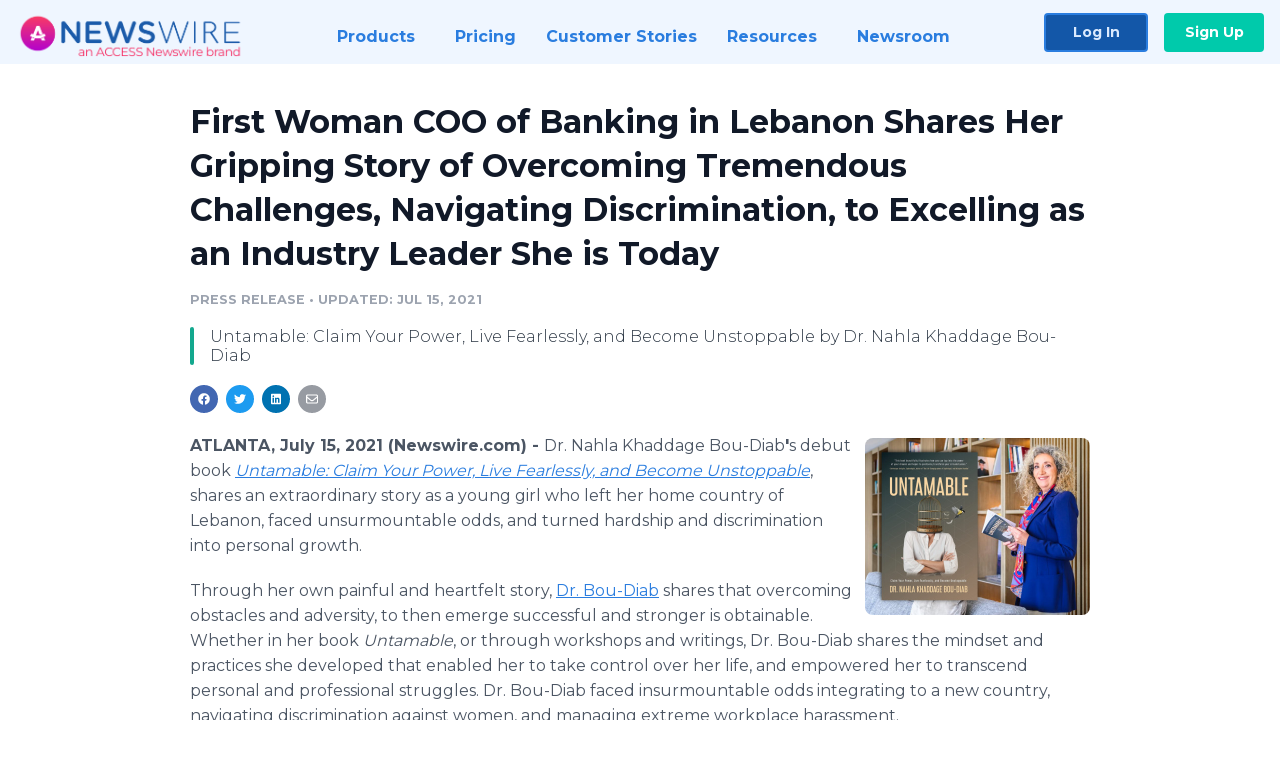

--- FILE ---
content_type: text/html; charset=utf-8
request_url: https://www.newswire.com/news/first-woman-coo-of-banking-in-lebanon-shares-her-gripping-story-of-21411058
body_size: 10591
content:

<!DOCTYPE html>
<html lang="en" class="newswire website bs4
                ">
<head>

    <meta name="csrf-token" content="YM9naLK3zgXGfQb6Nk2xy32UVA06mJE1Rr2qvVrD" />
    <meta charset="utf-8" />
    <meta name="viewport" content="width=device-width, initial-scale=1" />
    <base href="https://www.newswire.com/" />

    
    <title>
                                    First Woman COO of Banking in Lebanon Shares Her Gripping Story of Overcoming Tremendous Challenges, Navigating Discrimination, to Excelling as an Industry Leader She is Today |
                                    Newswire
            </title>

    
    
    
            <link rel="canonical" href="https://www.newswire.com/news/first-woman-coo-of-banking-in-lebanon-shares-her-gripping-story-of-21411058" />
        <meta name="twitter:card" content="summary_large_image" />
    <meta name="twitter:title" content="First Woman COO of Banking in Lebanon Shares Her Gripping Story of Overcoming Tremendous Challenges, Navigating Discrimination, to Excelling as an Industry Leader She is Today" />
    <meta name="twitter:description" content="Untamable: Claim Your Power, Live Fearlessly, and Become Unstoppable by Dr. Nahla Khaddage Bou-Diab" />

    <meta property="og:url" content="https://www.newswire.com/news/first-woman-coo-of-banking-in-lebanon-shares-her-gripping-story-of-21411058" />
    <meta property="og:title" content="First Woman COO of Banking in Lebanon Shares Her Gripping Story of Overcoming Tremendous Challenges, Navigating Discrimination, to Excelling as an Industry Leader She is Today" />
    <meta property="og:description" content="Untamable: Claim Your Power, Live Fearlessly, and Become Unstoppable by Dr. Nahla Khaddage Bou-Diab" />
    <meta property="fb:app_id" content="586234651427775" />

    
    
                            <meta name="twitter:image" content="https://cdn.nwe.io/files/x/3b/a3/fe89d7fa44701605a5b2b47dd493.jpg" />
        <meta property="og:image" content="https://cdn.nwe.io/files/x/3b/a3/fe89d7fa44701605a5b2b47dd493.jpg" />
        <meta property="og:image:width" content="1200" />
        <meta property="og:image:height" content="628" />
    
    <meta name="description" content="Untamable: Claim Your Power, Live Fearlessly, and Become Unstoppable by Dr. Nahla Khaddage Bou-Diab" />
    <meta name="keywords" content="awareness, banking, business, change management, company culture, consciousness, discrimination, divertisy, Dr Bou-Diab, empowering, gratitude, inclusion, industry leader, Lebanon, meditation, mindulfness, new book, overcome, positive thinking, resilience, spirituality, success, success tips, thrive, transformation, women" />


    <link rel="preconnect" href="https://fonts.googleapis.com"> 
<link rel="preconnect" href="https://fonts.gstatic.com" crossorigin> 
<link rel="stylesheet" href="//fonts.googleapis.com/css?family=Open+Sans:300,400,600,700,800,300italic,400italic,600italic,700italic" />
<link rel="stylesheet" href="//fonts.googleapis.com/css?family=Montserrat:300,400,500,600,700" />

    
    <link rel="stylesheet" href="https://cdn.nwe.io/assets/loader/1e5077fc26cc0d831be279a19a67f0355e65f37b563910d2eb9b3330d6323789.css">

    <!--[if lt IE 9]><script src="https://cdn.nwe.io/assets/loader/8b573b860cec1ce2b310a7f2ab1c405ce8f0ba7faea920a11c29a77ca0b419cd.js" class="js-loader"></script>
<![endif]-->
    <!--[if IE]><meta http-equiv="X-UA-Compatible" content="IE=edge,chrome=1" /><![endif]-->

    <script>

window._defer_callback_jQuery = [];
window._defer_callback = [];

window.$ = function(callback) {
	if (typeof callback === 'function')
		_defer_callback_jQuery.push(callback);
};

window.defer = function(callback) {
	if (typeof callback === 'function')
		_defer_callback.push(callback);
};

// replacement for $(window).on('load', ...);
// that handles the case where window is already loaded
window.deferUntilComplete = function(callback) {
	if (document.readyState !== 'complete')
		return window.addEventListener('load', callback);
	return callback();
};

</script>

    <link href="https://cdn.nwe.io/assets/im/favicon.ico?0587e58ba" type="image/x-icon" rel="shortcut icon" />
    <link href="https://cdn.nwe.io/assets/im/favicon.ico?0587e58ba" type="image/x-icon" rel="icon" />

    <!-- Google Tag Manager -->
<!-- Start GTM Dependency -->
<script>
// Initialize backend session from FullStory session url
window['_fs_ready'] = () => {
    const sessionUrl = FS.getCurrentSessionURL();
    const savedSession = "";

    if (sessionUrl && sessionUrl !== savedSession) {
        const formData = new FormData();
        formData.append('url', sessionUrl);
        fetch("https:\/\/www.newswire.com\/api\/session\/fullstory", {
            method: 'POST',
            body: formData,
            headers: {Accept: 'application/json'}
        })
        .catch(() => {
            console.warn('Fullstory session error.');
        })
    }
};

</script>
<!-- End GTM Dependency -->
<!-- Google Tag Manager Datalayer-->
<script type="application/javascript">
window.dataLayer = window.dataLayer || [];

dataLayer.push({
    'isUserOnline': false,
    'isAdminOnline': false,
    'isUserPanel': false,
    'brandName': "Newswire",
    'isFullStoryEnabled': false,
    'isCollab': false,
    'isMediaRoom': false,
    'isSalesGeneration': false,
    'isNewswirePlatform': true,
    })
</script>
<!-- Google Tag Manager Datalayer-->

<script>(function(w,d,s,l,i){w[l]=w[l]||[];w[l].push({'gtm.start':
new Date().getTime(),event:'gtm.js'});var f=d.getElementsByTagName(s)[0],
j=d.createElement(s),dl=l!='dataLayer'?'&l='+l:'';j.async=true;j.src=
'https://www.googletagmanager.com/gtm.js?id='+i+dl;f.parentNode.insertBefore(j,f);
})(window,document,'script','dataLayer', "GTM-TKKB8JX");</script>
<!-- End Google Tag Manager -->
    <meta name="google-site-verification" content="q8ryY6fz2fhB9rFoyyhK0b6aq7qYS99CRThypWPaZOA" />

        <link rel="canonical" href="https://www.newswire.com/view/content/first-woman-coo-of-banking-in-lebanon-shares-her-gripping-story-of-21411058" />
    
    <script>

    CKEDITOR_BASEPATH  = "https:\/\/cdn.nwe.io\/assets\/lib\/ckeditor\/";
    NR_USER_ID         = null;
    RELATIVE_URI       = "view\/content\/first-woman-coo-of-banking-in-lebanon-shares-her-gripping-story-of-21411058";
    ASSETS_VERSION     = "0587e58ba";
    IS_DEVELOPMENT     = false;
    IS_PRODUCTION      = true;
    ASSETS_BASE        = "https:\/\/cdn.nwe.io\/assets\/";

    </script>

    
</head>
<body class="relative">
    <!-- Google Tag Manager (noscript) -->
<noscript><iframe src="https://www.googletagmanager.com/ns.html?id=GTM-TKKB8JX"
height="0" width="0" style="display:none;visibility:hidden"></iframe></noscript>
<!-- End Google Tag Manager (noscript) -->
    
    <!--[if lt IE 8]><p class="chromeframe">You are using an <strong>outdated</strong> browser.
    Please <a href="http://browsehappy.com/">upgrade your browser</a> or
    <a href="http://www.google.com/chromeframe/?redirect=true">activate Google Chrome Frame</a>
    to improve your experience.</p><![endif]-->

    <div id="fb-root"></div>
<!-- Start Navigation -->
<div class="nw-navigation-section " data-state="close">
    <link rel="stylesheet" href="https://cdn.nwe.io/assets_v3/css/components/navigation.css?id=0b9eb035dcdc3edca30889d785bedfcf" />
    <header class="nw-navigation">
        <nav class="nw-navigation__nav" aria-label="Main">
            <a class="nw-navigation__brand" href="/">
                <!-- Desktop logo (hidden on mobile) -->
                <img class="nw-navigation__brand-logo--desktop" width="969" height="194" src="https://cdn.nwe.io/assets/im/website_alt/newswire_ANW_logo.png?v=4fa7a5154" alt="Newswire">
                <!-- Mobile logo (hidden on desktop) -->
                <img class="nw-navigation__brand-logo--mobile" width="120" height="24" src="https://cdn.nwe.io/assets/im/website_alt/logo.svg?v=4fa7a5154" alt="Newswire">
            </a>
            <a role="button" aria-label="navigation toggle" tabindex="0" class="nw-navigation__toggle-wrapper">
                <span class="nw-navigation__toggle"></span>
            </a>
            <menu class="nw-navigation__menu">
                <li data-active-listen class="nw-navigation__item parent" data-state="close">
                    <span class="nw-navigation__item-text">
                        <span class="nw-navigation__item-text-title">Products<span class="fal fa-angle-down"></span>
                        </span>
                    </span>
                    <menu class="nw-navigation__subitems">
                        <li class="nw-navigation__subitem">
                            <a class="nw-navigation__subitem-text nw-navigation__icon nw-navigation__icon--pr-distro"
                                href="https://www.newswire.com/press-release-distribution">
                                Press Release Distribution
                            </a>
                        </li>
                        <li class="nw-navigation__subitem">
                            <a class="nw-navigation__subitem-text nw-navigation__icon nw-navigation__icon--puzzle"
                                href="https://www.newswire.com/press-release-optimizer">
                                Press Release Optimizer
                            </a>
                        </li>
                        <li class="nw-navigation__subitem">
                            <a class="nw-navigation__subitem-text nw-navigation__icon nw-navigation__icon--media-suite"
                                href="https://www.newswire.com/media-suite">
                                Media Suite
                            </a>
                        </li>
                        <li class="nw-navigation__subitem">
                            <a class="nw-navigation__subitem-text nw-navigation__icon nw-navigation__icon--media-db"
                                href="https://www.newswire.com/media-database">
                                Media Database
                            </a>
                        </li>
                        <li class="nw-navigation__subitem">
                            <a class="nw-navigation__subitem-text nw-navigation__icon nw-navigation__icon--media-pitching"
                                href="https://www.newswire.com/media-pitching">
                                Media Pitching
                            </a>
                        </li>
                        <li class="nw-navigation__subitem">
                            <a class="nw-navigation__subitem-text nw-navigation__icon nw-navigation__icon--media-monitoring"
                                href="https://www.newswire.com/media-monitoring">
                                Media Monitoring
                            </a>
                        </li>
                        <li class="nw-navigation__subitem">
                            <a class="nw-navigation__subitem-text nw-navigation__icon nw-navigation__icon--analytics"
                                href="https://www.newswire.com/analytics">
                                Analytics
                            </a>
                        </li>
                        <li class="nw-navigation__subitem">
                            <a class="nw-navigation__subitem-text nw-navigation__icon nw-navigation__icon--newsrooms"
                                href="https://www.newswire.com/media-room">
                                Media Room
                            </a>
                        </li>
                    </menu>
                </li>

                <li data-active-listen class="nw-navigation__item">
                    <a class="nw-navigation__item-text" href="https://www.newswire.com/pricing">
                    <span class="nw-navigation__item-text-title">Pricing</span></a>
                </li>

                <li data-active-listen class="nw-navigation__item">
                    <a class="nw-navigation__item-text" href="https://www.newswire.com/customer-success-stories">
                    <span class="nw-navigation__item-text-title">Customer Stories</span></a>
                </li>

                <li data-active-listen class="nw-navigation__item parent" data-state="close">
                    <span class="nw-navigation__item-text">
                        <span class="nw-navigation__item-text-title">Resources<span class="fal fa-angle-down"></span></span>
                    </span>
                    <menu class="nw-navigation__subitems">
                        <li class="nw-navigation__subitem">
                            <a class="nw-navigation__subitem-text nw-navigation__icon nw-navigation__icon--education"
                                href="https://www.newswire.com/resources">
                                Education
                            </a>
                        </li>
                        <li class="nw-navigation__subitem">
                            <a class="nw-navigation__subitem-text nw-navigation__icon nw-navigation__icon--blog"
                                href="https://www.newswire.com/blog">
                                Blog
                            </a>
                        </li>
                        <li class="nw-navigation__subitem">
                            <a class="nw-navigation__subitem-text nw-navigation__icon nw-navigation__icon--planner"
                                href="https://www.newswire.com/planner/intro">
                                PR & Earned Media Planner
                            </a>
                        </li>
                        <li class="nw-navigation__subitem">
                            <a class="nw-navigation__subitem-text nw-navigation__icon nw-navigation__icon--journalists"
                                href="https://www.newswire.com/journalists">
                                For Journalists
                            </a>
                        </li>
                        <li class="nw-navigation__subitem">
                            <a class="nw-navigation__subitem-text nw-navigation__icon nw-navigation__icon--feed"
                                href="https://www.newswire.com/feeds">
                                RSS Feeds
                            </a>
                        </li>
                        <li class="nw-navigation__subitem">
                            <a class="nw-navigation__subitem-text nw-navigation__icon nw-navigation__icon--support"
                                href="mailto:support@newswire.com">
                                Support
                            </a>
                        </li>
                    </menu>
                </li>

                <li data-active-listen class="nw-navigation__item">
                    <a class="nw-navigation__item-text" href="https://www.newswire.com/newsroom">
                    <span class="nw-navigation__item-text-title">Newsroom</span></a>
                </li>

                <li class="nw-navigation__item buttons">
                    <a class="nw-navigation__item-text login" href="https://app.accessnewswire.com/login/newswire">Log In</a>
                    <a class="nw-navigation__item-text signup" href="https://app.accessnewswire.com/login/newswire">Sign Up</a>
                </li>
            </menu>
        </nav>
    </header>

    
    <script type="application/javascript">
        (() => {

            // setTimeout to remove from current blocking stack to allow content/scripts to load prior
            setTimeout(() => {
                initNavActiveFunctionality();
                initNavToggleFunctionality();
            });

            /**
             * Active menu item based on the url and toggle submenu
             *
             * @return  void
             */
            function initNavActiveFunctionality() {
                const pageUrl = window.location.href;
                Array.from(document.querySelectorAll('[data-active-listen]')).forEach(element => {
                    handleActiveElement(element, pageUrl);
                });
            }

            /**
             * Active sandwich icon and submenu click functionality
             *
             * @return  void
             */
            function initNavToggleFunctionality() {
                // Responsive sandwich icon click functionality
                setToggleState('.nw-navigation__toggle-wrapper', '.nw-navigation-section');
                // Responsive submenu click functionality
                setToggleState('.nw-navigation__item.parent');
            }

            /**
             * Set the element class to is-active if it contains one or more link to the current page
             *
             * @param  {HTMLElement} element The element holding possible links
             * @param  {string} pageUrl The page url string
             * @return  void
             */
            function handleActiveElement(element, pageUrl) {
                let isActive;
                for (const link of [...element.querySelectorAll('a')]) {
                    isActive = false;
                    if (!link.href) {
                        console.error('There should be at least one valid link under elements with data-active-listen attribute');
                        return;
                    }
                    // Newsroom submenu edge cases
                    if (element.className.includes('nw-subnavigation__item')
                        && link.pathname === '/newsroom'
                        && /\/newsroom\/./.test(pageUrl)
                        && !pageUrl.includes('/newsroom/page')) {

                        continue;
                    }

                    // All other links
                    if (pageUrl.includes(link.href)
                        && !pageUrl.includes(`${link.href}-`)
                        && !pageUrl.includes(`${link.href}_`)) {

                        isActive = true;
                        link.classList.add('is-active');
                        break;
                    }
                }

                if (isActive) {
                    element.classList.add('is-active');
                }
            }


            /**
             * Toggle open|close states
             *
             * @param  {string} clickElement The element watching for the event
             * @param  {string|null} stateElement The element holding the state, null when state and event element are the same
             * @return  void
             */
            function setToggleState(clickElementSelector, stateElementSelector = null) {
                const stateElements = [];
                for (const clickElement of [...document.querySelectorAll(clickElementSelector)]) {
                    const stateElement = stateElementSelector ? document.querySelector(stateElementSelector) : clickElement;
                    if (!stateElement) {
                        return;
                    }
                    stateElements.push(stateElement);
                    clickElement.addEventListener('mousedown', () => {
                        stateElements.forEach(element => {
                            if (element && element !== stateElement) {
                                element.dataset.state = 'close';
                            }
                        });
                        stateElement.dataset.state = stateElement.dataset.state === 'open' ? 'close' : 'open';
                    });
                }
            }

        })();
    </script>
</div>
<!-- End Navigation -->
<div class="main-content">

        
    <section class="content-view">

        <div id="cv-container" class="content-type-pr">
                <main role="main">
    <section class="pr-section empty-company">
        <div class="pr-body-wrapper">
            <article class="pr-body">
                <div id="feedback">
</div>
                
                
                <h1 class="article-header">First Woman COO of Banking in Lebanon Shares Her Gripping Story of Overcoming Tremendous Challenges, Navigating Discrimination, to Excelling as an Industry Leader She is Today</h1>

                <div class="article-info">
        <span class="ai-category">Press Release</span>
    <span class="dash">•</span>
        <span class="ai-date">
                                    <span class="status-true">
                                    updated: Jul 15, 2021                            </span>
            </span>
</div>
                                    <section class="content-summary">
                        Untamable: Claim Your Power, Live Fearlessly, and Become Unstoppable by Dr. Nahla Khaddage Bou-Diab                    </section>
                
                <link rel="stylesheet" href="https://cdn.nwe.io/assets_v3/css/components/content-share.css?id=b7b38a2f11903377764d63cfacf2a9e6" />
<nav class="content-share">
    <ul class="content-share__list ">
            <li class="content-share__list-item content-share__list-item--facebook"
            onclick="window.open(&#039;https://www.facebook.com/share.php?u=https://www.newswire.com/news/first-woman-coo-of-banking-in-lebanon-shares-her-gripping-story-of-21411058&#039;, &#039;_blank&#039;, &#039;toolbar=0,status=0,width=626,height=436&#039;)">
            <a target="_blank"
                title="Share with facebook"
                href=" #"
                aria-label="Share: facebook">
            </a>
        </li>
            <li class="content-share__list-item content-share__list-item--twitter"
            onclick="window.open(&#039;https://twitter.com/intent/tweet?text=First%20Woman%20COO%20of%20Banking%20in%20Lebanon%20Shares%20Her%20Gripping%20Story%20of%20Overcoming%20Tremendous%20Challenges%2C%20Navigating%20Discrimination%2C%20to%20Excelling%20as%20an%20Industry%20Leader%20She%20is%20Today+https://www.newswire.com/news/first-woman-coo-of-banking-in-lebanon-shares-her-gripping-story-of-21411058&#039;, &#039;_blank&#039;, &#039;toolbar=0,status=0,width=626,height=436&#039;)">
            <a target="_blank"
                title="Share with twitter"
                href=" #"
                aria-label="Share: twitter">
            </a>
        </li>
            <li class="content-share__list-item content-share__list-item--linkedin"
            onclick="window.open(&#039;https://www.linkedin.com/sharing/share-offsite/?url=https://www.newswire.com/news/first-woman-coo-of-banking-in-lebanon-shares-her-gripping-story-of-21411058&#039;, &#039;_blank&#039;, &#039;toolbar=0,status=0,width=626,height=436&#039;)">
            <a target="_blank"
                title="Share with linkedin"
                href=" #"
                aria-label="Share: linkedin">
            </a>
        </li>
            <li class="content-share__list-item content-share__list-item--email"
            onclick="">
            <a target="_blank"
                title="Share with email"
                href=" mailto:?subject=First%20Woman%20COO%20of%20Banking%20in%20Lebanon%20Shares%20Her%20Gripping%20Story%20of%20Overcoming%20Tremendous%20Challenges%2C%20Navigating%20Discrimination%2C%20to%20Excelling%20as%20an%20Industry%20Leader%20She%20is%20Today&amp;body=https://www.newswire.com/news/first-woman-coo-of-banking-in-lebanon-shares-her-gripping-story-of-21411058"
                aria-label="Share: email">
            </a>
        </li>
        </ul>
</nav>

                                    
                                        <a href="https://cdn.nwe.io/files/x/3c/33/f1396bbd47797b89718d337407e9.jpg"
                        class="use-lightbox feature-media feature-media--thumbnail"
                        data-alt=""
                        data-caption=""
                        content="https://cdn.nwe.io/files/x/3c/33/f1396bbd47797b89718d337407e9.jpg"
                        title="">

                        <img src="https://cdn.nwe.io/files/x/4e/3f/2f2a7fb2b1fbb23f3d90559f7291.jpg"
                            alt=""
                            class="feature-media__img"
                            width="450"
                            height="354"/>
                    </a>
                                    
                <div class="pr-html">
                    <p>    <strong class="date-line">
        ATLANTA, July 15, 2021 (Newswire.com)
        -
    </strong>Dr. Nahla Khaddage Bou-Diab<strong>'</strong>s debut book <a href="https://stats.nwe.io/x/html?final=aHR0cHM6Ly93d3cuYW1hem9uLmNvbS9ncC9wcm9kdWN0LzE3MzcxODA4MDQvcmVmPXBweF95b19kdF9iX2FzaW5fdGl0bGVfbzAwX3MwMD9pZT1VVEY4JnBzYz0x&amp;sig=8PZRmo_yLEDdDmkxc0_WPm2n-92tJeREdPb5WnFsZgSCSuLi4qyP0pHPaYfujAlwB3Y3XeC22jtmqeIkslz6LQ&amp;hit%2Csum=WyIzNXRjeDMiLCIzNXRjeDQiLCIzNXRjeDUiXQ" rel="nofollow" target="_blank"><em>Untamable: Claim Your Power, Live Fearlessly, and Become Unstoppable</em></a>, shares an extraordinary story as a young girl who left her home country of Lebanon, faced unsurmountable odds, and turned hardship and discrimination into personal growth.</p>

<p>Through her own painful and heartfelt story, <a href="https://stats.nwe.io/x/html?final=aHR0cDovL25haGxhYm91ZGlhYi5jb20&amp;sig=8ZjFOWPBwKW2t_49o3MxWykB7R0yLpDDyYjdZaALrTsFm4Rpe9tg2sMyi2NYR1y5owlXc3iBbfBIyHxmId0Wyw&amp;hit%2Csum=WyIzNXRjeDYiLCIzNXRjeDciLCIzNXRjeDUiXQ" rel="nofollow" target="_blank">Dr. Bou-Diab</a> shares that overcoming obstacles and adversity, to then emerge successful and stronger is obtainable. Whether in her book <em>Untamable</em>, or through workshops and writings, Dr. Bou-Diab shares the mindset and practices she developed that enabled her to take control over her life, and empowered her to transcend personal and professional struggles. Dr. Bou-Diab faced insurmountable odds&nbsp;integrating to a new country, navigating discrimination against women, and managing extreme workplace harassment.</p>

<p>In her accessible and highly motivating work, Dr. Bou-Diab teaches a reliable and simple evidenced-based method&nbsp;for transforming hardship&nbsp;into success. <em>Untamable</em> shares how to:</p>

<ul>
<li>Learn to unleash the power of your thinking, and free yourself from negative distractions</li>
	<li>Discover reliable and simple evidence-based method for transformation</li>
	<li>Develop a greater sense of awareness in business and everyday life</li>
	<li>Cultivate trust and connection to a Universal Power</li>
	<li>Tap into the powerful flow of gratitude daily</li>
	<li>Let go of what you can't control and become the master of your future</li>
</ul>
<p>No matter how the odds may be stacked against you, taking control of your life and excelling is within your grasp.</p>

<p>According to <strong>Maryann Ridini Spencer, award-winning screenwriter/producer, TV host of Simply Delicious Living</strong>: <em>"Every person has a purpose, a calling, and unique dreams that are ours alone. Dr. Nahla Khaddage Bou-Diab's insightful book demonstrates how to thrive, meet life's challenges head-on with confidence - providing a pathway to understanding how to manifest our dreams and live an authentic life."</em></p>

<p>"..<em>.This book beautifully illustrates how you can tap into the power of your dreams and hopes to positively transform your circumstances." </em>-<strong> Dominique Antiglio, Sophrologist, Author of "The Life-Changing power of Sophrology" and BeSophro Founder</strong></p>

<blockquote>
<p>Getting distracted by negative noise&nbsp;is the only real obstacle to achieving&nbsp; your dreams - &nbsp;<strong>Dr. Nahla Khaddage Bou-Diab</strong></p>
</blockquote>

<p><strong>Dr. Nahla Khaddage Bou-Diab</strong> is an expert in change management, transforming culture, driving effective strategy formation, diversity &amp; inclusion, and building resilient &amp; empowering organizations. She was recognized as a top industry leader, earning seven awards for Leadership Excellence since 2015.</p>

<p>Dr. Bou-Diab earned her Doctorate Degree from University of Liverpool for her research regarding 'Spirituality in the Organization'. She is the Head of Women Empowerment for the World Union of Arab Bankers, and in that capacity, broke new grounds by launching the first charter for Gender Diversity in the Arab World.&nbsp;<a href="https://stats.nwe.io/x/html?final=aHR0cDovL25haGxhYm91ZGlhYi5jb20&amp;sig=8ZjFOWPBwKW2t_49o3MxWykB7R0yLpDDyYjdZaALrTsFm4Rpe9tg2sMyi2NYR1y5owlXc3iBbfBIyHxmId0Wyw&amp;hit%2Csum=WyIzNXRjeDYiLCIzNXRjeDgiLCIzNXRjeDUiXQ" rel="nofollow" target="_blank">http://nahlaboudiab.com</a></p>

                    <!-- DEPRECATED. We have now removed most scraped content -->
                    
                                            <p class="text-alt">Source: Dr. Nahla Khaddage Bou-Diab</p>
                    
                                                        </div>

                                                    <div class="pr-subsection">
                        <h4 class="feature-text">Tags</h4>
                        <ul class="tag-list">
                                                    <li class="tag-list__item">
                                <a href="newsroom/tag/awareness" target="_blank" >awareness</a>
                            </li>
                                                    <li class="tag-list__item">
                                <a href="newsroom/tag/banking" target="_blank" >banking</a>
                            </li>
                                                    <li class="tag-list__item">
                                <a href="newsroom/tag/business" target="_blank" >business</a>
                            </li>
                                                    <li class="tag-list__item">
                                <a href="newsroom/tag/change-management" target="_blank" >change management</a>
                            </li>
                                                    <li class="tag-list__item">
                                <a href="newsroom/tag/company-culture" target="_blank" >company culture</a>
                            </li>
                                                    <li class="tag-list__item">
                                <a href="newsroom/tag/consciousness" target="_blank" >consciousness</a>
                            </li>
                                                    <li class="tag-list__item">
                                <a href="newsroom/tag/discrimination" target="_blank" >discrimination</a>
                            </li>
                                                    <li class="tag-list__item">
                                <a href="newsroom/tag/divertisy" target="_blank" >divertisy</a>
                            </li>
                                                    <li class="tag-list__item">
                                <a href="newsroom/tag/dr-bou-diab" target="_blank" >Dr Bou-Diab</a>
                            </li>
                                                    <li class="tag-list__item">
                                <a href="newsroom/tag/empowering" target="_blank" >empowering</a>
                            </li>
                                                    <li class="tag-list__item">
                                <a href="newsroom/tag/gratitude" target="_blank" >gratitude</a>
                            </li>
                                                    <li class="tag-list__item">
                                <a href="newsroom/tag/inclusion" target="_blank" >inclusion</a>
                            </li>
                                                    <li class="tag-list__item">
                                <a href="newsroom/tag/industry-leader" target="_blank" >industry leader</a>
                            </li>
                                                    <li class="tag-list__item">
                                <a href="newsroom/tag/lebanon" target="_blank" >Lebanon</a>
                            </li>
                                                    <li class="tag-list__item">
                                <a href="newsroom/tag/meditation" target="_blank" >meditation</a>
                            </li>
                                                    <li class="tag-list__item">
                                <a href="newsroom/tag/mindulfness" target="_blank" >mindulfness</a>
                            </li>
                                                    <li class="tag-list__item">
                                <a href="newsroom/tag/new-book" target="_blank" >new book</a>
                            </li>
                                                    <li class="tag-list__item">
                                <a href="newsroom/tag/overcome" target="_blank" >overcome</a>
                            </li>
                                                    <li class="tag-list__item">
                                <a href="newsroom/tag/positive-thinking" target="_blank" >positive thinking</a>
                            </li>
                                                    <li class="tag-list__item">
                                <a href="newsroom/tag/resilience" target="_blank" >resilience</a>
                            </li>
                                                    <li class="tag-list__item">
                                <a href="newsroom/tag/spirituality" target="_blank" >spirituality</a>
                            </li>
                                                    <li class="tag-list__item">
                                <a href="newsroom/tag/success" target="_blank" >success</a>
                            </li>
                                                    <li class="tag-list__item">
                                <a href="newsroom/tag/success-tips" target="_blank" >success tips</a>
                            </li>
                                                    <li class="tag-list__item">
                                <a href="newsroom/tag/thrive" target="_blank" >thrive</a>
                            </li>
                                                    <li class="tag-list__item">
                                <a href="newsroom/tag/transformation" target="_blank" >transformation</a>
                            </li>
                                                    <li class="tag-list__item">
                                <a href="newsroom/tag/women" target="_blank" >women</a>
                            </li>
                                                </ul>
                    </div>
                
                                            </article>
        </div>

        <div class="pr-sidebar-wrapper">
            <div class="pr-sidebar">
                
                                                            <h4 class="pr-sidebar__title">
                            About Marianne Pestana, Public Relations                                                    </h4>
                    
                                    

                            </div>
                        <hr class="pr-subsection__hr sm-only"/>
            <h4 class="pr-sidebar__title">More Press Releases</h4>
                <link rel="stylesheet" href="https://cdn.nwe.io/assets_v3/css/components/related-prs.css?id=6740cc11aaae4a2d46abbc54b572855b" />
<ul class="related-prs">
    <li class="related-prs__item">
        <a class="related-prs__link"
            href="https://www.newswire.com/news/moments-with-marianne-radio-show-has-a-new-time-on-kmet-1490-am-98-1-22040589"
            target="_blank"
            rel="noopener noreferrer">
            <h5 class="related-prs__title">Moments with Marianne Radio Show Has a New Time on KMET 1490 AM / 98.1 FM</h5>
            <p class="related-prs__date">2 years ago</p>
            <p class="related-prs__summary">Now airing every Tuesday at 3:00pm PST, 6:00pm EST, and Friday at 10:00am PST, 1:00pm EST</p>
        </a>
    </li>
    <li class="related-prs__item">
        <a class="related-prs__link"
            href="https://www.newswire.com/news/moments-with-marianne-radio-show-has-a-new-time-on-kmet-1490-am-98-1-fm-21959603"
            target="_blank"
            rel="noopener noreferrer">
            <h5 class="related-prs__title">Moments with Marianne Radio Show Has a New Time on KMET 1490 AM / 98.1 FM</h5>
            <p class="related-prs__date">2 years ago</p>
            <p class="related-prs__summary">Now airing every Tuesday at 3:00pm PST, 6:00pm EST, and Friday at 10:00am PST, 1:00pm EST</p>
        </a>
    </li>
    <li class="related-prs__item">
        <a class="related-prs__link"
            href="https://www.newswire.com/news/emily-a-francis-celebrates-release-of-new-book-the-taste-of-joy-with-21964735"
            target="_blank"
            rel="noopener noreferrer">
            <h5 class="related-prs__title">Emily A. Francis Celebrates Release of New Book &#039;The Taste of Joy&#039; With Llewellyn Books</h5>
            <p class="related-prs__date">2 years ago</p>
            <p class="related-prs__summary">Family's journey of a lifetime moving to the Island of Malta</p>
        </a>
    </li>
</ul>
                    </div>
    </section>
</main>

<script type="application/ld+json">
    {"@context":"https:\/\/schema.org","@type":"NewsArticle","headline":"First Woman COO of Banking in Lebanon Shares Her Gripping Story of Overcoming Tremendous Challenges, Navigating Discrimination, to Excelling as an Industry Leader She is Today","image":["https:\/\/cdn.nwe.io\/files\/x\/94\/36\/c497c0a105aeb63443e57847ea4f.jpg"],"datePublished":"2021-07-15T09:00:00.000000Z","dateModified":"2021-07-15T13:18:10.000000Z","articleBody":"\n\u003Cp\u003EDr. Nahla Khaddage Bou-Diab\u003Cstrong\u003E\u0027\u003C\/strong\u003Es debut book \u003Ca href=\u0022https:\/\/www.amazon.com\/gp\/product\/1737180804\/ref=ppx_yo_dt_b_asin_title_o00_s00?ie=UTF8\u0026amp;psc=1\u0022\u003E\u003Cem\u003EUntamable: Claim Your Power, Live Fearlessly, and Become Unstoppable\u003C\/em\u003E\u003C\/a\u003E, shares an extraordinary story as a young girl who left her home country of Lebanon, faced unsurmountable odds, and turned hardship and discrimination into personal growth.\u003C\/p\u003E\n\n\u003Cp\u003EThrough her own painful and heartfelt story, \u003Ca href=\u0022http:\/\/nahlaboudiab.com\u0022\u003EDr. Bou-Diab\u003C\/a\u003E shares that overcoming obstacles and adversity, to then emerge successful and stronger is obtainable. Whether in her book \u003Cem\u003EUntamable\u003C\/em\u003E, or through workshops and writings, Dr. Bou-Diab shares the mindset and practices she developed that enabled her to take control over her life, and empowered her to transcend personal and professional struggles. Dr. Bou-Diab faced insurmountable odds\u00a0integrating to a new country, navigating discrimination against women, and managing extreme workplace harassment.\u003C\/p\u003E\n\n\u003Cp\u003EIn her accessible and highly motivating work, Dr. Bou-Diab teaches a reliable and simple evidenced-based method\u00a0for transforming hardship\u00a0into success. \u003Cem\u003EUntamable\u003C\/em\u003E shares how to:\u003C\/p\u003E\n\n\u003Cul\u003E\n\u003Cli\u003ELearn to unleash the power of your thinking, and free yourself from negative distractions\u003C\/li\u003E\n\t\u003Cli\u003EDiscover reliable and simple evidence-based method for transformation\u003C\/li\u003E\n\t\u003Cli\u003EDevelop a greater sense of awareness in business and everyday life\u003C\/li\u003E\n\t\u003Cli\u003ECultivate trust and connection to a Universal Power\u003C\/li\u003E\n\t\u003Cli\u003ETap into the powerful flow of gratitude daily\u003C\/li\u003E\n\t\u003Cli\u003ELet go of what you can\u0027t control and become the master of your future\u003C\/li\u003E\n\u003C\/ul\u003E\n\u003Cp\u003ENo matter how the odds may be stacked against you, taking control of your life and excelling is within your grasp.\u003C\/p\u003E\n\n\u003Cp\u003EAccording to \u003Cstrong\u003EMaryann Ridini Spencer, award-winning screenwriter\/producer, TV host of Simply Delicious Living\u003C\/strong\u003E: \u003Cem\u003E\u0022Every person has a purpose, a calling, and unique dreams that are ours alone. Dr. Nahla Khaddage Bou-Diab\u0027s insightful book demonstrates how to thrive, meet life\u0027s challenges head-on with confidence - providing a pathway to understanding how to manifest our dreams and live an authentic life.\u0022\u003C\/em\u003E\u003C\/p\u003E\n\n\u003Cp\u003E\u0022..\u003Cem\u003E.This book beautifully illustrates how you can tap into the power of your dreams and hopes to positively transform your circumstances.\u0022 \u003C\/em\u003E-\u003Cstrong\u003E Dominique Antiglio, Sophrologist, Author of \u0022The Life-Changing power of Sophrology\u0022 and BeSophro Founder\u003C\/strong\u003E\u003C\/p\u003E\n\n\u003Cblockquote\u003E\n\u003Cp\u003EGetting distracted by negative noise\u00a0is the only real obstacle to achieving\u00a0 your dreams - \u00a0\u003Cstrong\u003EDr. Nahla Khaddage Bou-Diab\u003C\/strong\u003E\u003C\/p\u003E\n\u003C\/blockquote\u003E\n\n\u003Cp\u003E\u003Cstrong\u003EDr. Nahla Khaddage Bou-Diab\u003C\/strong\u003E is an expert in change management, transforming culture, driving effective strategy formation, diversity \u0026amp; inclusion, and building resilient \u0026amp; empowering organizations. She was recognized as a top industry leader, earning seven awards for Leadership Excellence since 2015.\u003C\/p\u003E\n\n\u003Cp\u003EDr. Bou-Diab earned her Doctorate Degree from University of Liverpool for her research regarding \u0027Spirituality in the Organization\u0027. She is the Head of Women Empowerment for the World Union of Arab Bankers, and in that capacity, broke new grounds by launching the first charter for Gender Diversity in the Arab World.\u00a0\u003Ca href=\u0022http:\/\/nahlaboudiab.com\u0022\u003Ehttp:\/\/nahlaboudiab.com\u003C\/a\u003E\u003C\/p\u003E\n","author":{"0":{"@type":"Organization","name":"Marianne Pestana, Public Relations"},"url":"http:\/\/www.MariannePestana.com"},"publisher":{"@type":"Organization","name":"Newswire","logo":{"@type":"ImageObject","url":"https:\/\/cdn.nwe.io\/assets\/im\/website_alt\/logo.svg?v=4fa7a5154"}}}</script>

<script>

    var image = new Image();
    image.src = "https:\/\/stats.nwe.io\/x\/im?ref=WyIzNXRjdzgiXQ&hit%2Csum=WyJ0Nml5IiwiMzB4N3VhIiwiMzV0Y3c4Il0";

</script>


            </div>
        
    </section>
    
</div>        <!-- Start Footer -->
<link rel="stylesheet" href="https://cdn.nwe.io/assets_v3/css/components/footer.css?id=1d499140ec3ac8fe22ced716c28872f6" />
<footer class="nw-footer" id="nw-footer">
    <div class="nw-footer__wrapper">
        <div class="nw-footer__top">
            <div class="nw-footer__top-left">
                <img width="189" height="24" class="nw-footer__logo" src="https://cdn.nwe.io/assets/im/website_alt/logo.svg?v=4fa7a5154" alt="Newswire">
            </div>
            <div class="nw-footer__top-right">
                                    <div class="nw-footer__pr-guide-wrapper">
                        <div class="nw-footer__pr-guide">
                            <a href="/contact">
                                <button type="button" class="nw-footer__pr-guide__button">Free PR Guide</button>
                            </a>
                        </div>
                    </div>
                            </div>
        </div>
                    <div class="nw-footer__menu">
                <section class="nw-footer__menu-column">
                    <h4 class="nw-footer__menu-heading">Products</h4>
                    <menu class="nw-footer__menu-items">
                        <li><a href="https://www.newswire.com/press-release-distribution">Press Release Distribution</a></li>
                        <li><a href="https://www.newswire.com/financial-distribution">Financial Distribution</a></li>
                        <li><a href="https://www.newswire.com/media-suite">Media Suite</a></li>
                        <li><a href="https://www.newswire.com/media-database">Media Database</a></li>
                        <li><a href="https://www.newswire.com/media-pitching">Media Pitching</a></li>
                        <li><a href="https://www.newswire.com/media-monitoring">Media Monitoring</a></li>
                        <li><a href="https://www.newswire.com/analytics">Analytics</a></li>
                        <li><a href="https://www.newswire.com/media-room">Media Room</a></li>
                        <li><a href="https://www.newswire.com/customer-success">Customer Success</a></li>
                        <li><a href="https://www.newswire.com/press-release-optimizer">Press Release Optimizer</a></li>
                    </menu>
                </section>
                <section class="nw-footer__menu-column">
                    <h4 class="nw-footer__menu-heading">Company</h4>
                    <menu class="nw-footer__menu-items">
                        <li><a href="https://www.newswire.com/about">About Us</a></li>
                        <li><a href="https://www.newswire.com/blog">Blog</a></li>
                        <li><a href="https://www.newswire.com/customer-success-stories">Customer Stories</a></li>
                        <li><a href="https://mediaroom.newswire.com/">Our Media Room</a></li>
                    </menu>
                </section>
                <section class="nw-footer__menu-column">
                    <h4 class="nw-footer__menu-heading">Resources</h4>
                    <menu class="nw-footer__menu-items">
                        <li><a href="https://www.newswire.com/resources">Resource Center</a></li>
                        <li><a href="https://www.newswire.com/journalists">For Journalists</a></li>
                        <li><a href="https://www.newswire.com/newsroom">Newsroom</a></li>
                        <li><a href="https://www.newswire.com/planner">PR and Earned Media Planner</a></li>
                        <li><a href="https://www.newswire.com/feeds">RSS Feeds</a></li>
                        <li><a href="https://www.newswire.com/media-outlets">Media Outlets</a></li>
                    </menu>
                </section>
                <section class="nw-footer__menu-column">
                    <h4 class="nw-footer__menu-heading">Support</h4>
                    <menu class="nw-footer__menu-items">
                        <li><a href="https://www.newswire.com/contact">Contact Us</a></li>
                        <li><a href="mailto:support@newswire.com">Email Support</a></li>
                    </menu>
                </section>
            </div>
                <div class="nw-footer__bottom">
            <div class="nw-footer__bottom-column">
                <div class="nw-footer__bottom-copy">
                    &copy; 2005 - 2026 Newswire
                </div>
            </div>
            <div class="nw-footer__bottom-column">
                <menu class="nw-footer__bottom-social">
                    <li><a class="nw-footer__facebook" href="https://www.facebook.com/inewswire" aria-label="Facebook" rel="noopener" target="_blank"></a></li>
                    <li><a class="nw-footer__twitter" href="https://twitter.com/inewswire" aria-label="Twitter" rel="noopener" target="_blank"></a></li>
                    <li><a class="nw-footer__linkedin" href="https://www.linkedin.com/company/newswire-com" aria-label="LinkedIn" rel="noopener" target="_blank"></a></li>
                    <li><a class="nw-footer__instagram" href="https://www.instagram.com/newswirecom/" aria-label="Instagram" rel="noopener" target="_blank"></a></li>
                </menu>
            </div>
            <div class="nw-footer__bottom-column">
                <menu class="nw-footer__links nw-footer__links--bottom">
                    <li><a href="https://www.newswire.com/terms-of-service">Terms of Service</a></li>
                    <li><a href="https://www.newswire.com/privacy-policy">Privacy</a></li>
                    <li><a href="https://uptime.com/devices/services/60826/f23c95798372fa7b">Uptime</a></li>
                </menu>
            </div>
        </div>
    </div>
    <div class="nw-footer__background"></div>
</footer>
    </section>

    <script> window.$ = undefined; </script>

<script src="https://cdn.nwe.io/assets/loader/1291da06c98fc2806518ad5ccc132f1a3b2403f5b2e7bcf4cb6d9979791d24de.js" class="js-loader"></script>

<script>


if (typeof $ !== 'undefined') {

    window.$window = $(window);
    window.$document = $(document);

    window.deferUntilComplete(function() {

        var oldEventAdd = $.event.add;

        // Intercept $(window).on('load') call and
        // execute the callback immediately if the
        // window has already loaded.
        $.event.add = function( elem, types ) {

            // This misses the multiple-types case but that seems awfully rare
            if (elem === window && types === 'load' && window.document.readyState === 'complete') {
                if (typeof arguments[2] === 'function')
                    arguments[2].call(this);
            }

            return oldEventAdd.apply(this, arguments);

        };

    });
}

</script>

    <script src="https://cdn.nwe.io/assets/loader/01825c035723cc67607591c4693a4958317dd23c1980503a552ef6c803384f31.js" class="js-loader"></script>

    <!--[if lt IE 9]>
    <script src="https://cdn.nwe.io/assets/loader/01825c035723cc67607591c4693a4958317dd23c1980503a552ef6c803384f31.js" class="js-loader"></script>
    <![endif]-->

    <script>

if (window._defer_callback &&
	 window._defer_callback.length) {
	for (var i = 0; i < window._defer_callback.length; i++)
		window._defer_callback[i]();
}

window.defer = function(callback) {
	if (typeof callback === 'function')
		callback();
};

try {
	if (window._defer_callback_jQuery &&
		window._defer_callback_jQuery.length) {
		for (var i = 0; i < window._defer_callback_jQuery.length; i++)
			$(window._defer_callback_jQuery[i]);
	}
}
catch(err) { }

</script>

    <div id="eob">
            </div>
<script defer src="https://static.cloudflareinsights.com/beacon.min.js/vcd15cbe7772f49c399c6a5babf22c1241717689176015" integrity="sha512-ZpsOmlRQV6y907TI0dKBHq9Md29nnaEIPlkf84rnaERnq6zvWvPUqr2ft8M1aS28oN72PdrCzSjY4U6VaAw1EQ==" data-cf-beacon='{"version":"2024.11.0","token":"419f6f5ae088449e83cf87dc2c013fca","server_timing":{"name":{"cfCacheStatus":true,"cfEdge":true,"cfExtPri":true,"cfL4":true,"cfOrigin":true,"cfSpeedBrain":true},"location_startswith":null}}' crossorigin="anonymous"></script>
</body>
</html>


--- FILE ---
content_type: image/svg+xml
request_url: https://irp.cdn-website.com/fbdae4c0/dms3rep/multi/Icon-MediaRoom.svg
body_size: 504
content:
<?xml version="1.0" encoding="UTF-8"?>
<svg id="Layer_1" data-name="Layer 1" xmlns="http://www.w3.org/2000/svg" xmlns:xlink="http://www.w3.org/1999/xlink" viewBox="0 0 19.09 17.12">
  <defs>
    <style>
      .cls-1 {
        mask: url(#mask);
      }

      .cls-2 {
        stroke-width: 2px;
      }

      .cls-2, .cls-3, .cls-4 {
        fill: none;
        stroke: #000;
      }

      .cls-5 {
        fill: #fff;
        stroke-width: 0px;
      }

      .cls-4 {
        stroke-linecap: round;
      }
    </style>
    <mask id="mask" x="3.11" y="2.46" width="9.53" height="7.17" maskUnits="userSpaceOnUse">
      <g id="path-3-inside-1_250_235" data-name="path-3-inside-1 250 235">
        <rect class="cls-5" x="5.31" y="2.3" width="5.13" height="7.5" rx=".75" ry=".75" transform="translate(1.76 13.88) rotate(-89.54)"/>
      </g>
    </mask>
  </defs>
  <path class="cls-3" d="M15.09,16.61l-13.6-.11c-.55,0-1-.46-.99-1.01l.11-14c0-.55.46-1,1.01-.99l12.34.1c.55,0,1,.46.99,1.01l-.02,2.19"/>
  <path class="cls-3" d="M14.94,3.92l2.16.02c.83,0,1.49.68,1.49,1.51l-.08,9.69c0,.83-.68,1.49-1.51,1.49h-.66c-.83-.01-1.49-.69-1.49-1.52l.09-11.19Z"/>
  <g class="cls-1">
    <rect class="cls-2" x="5.31" y="2.3" width="5.13" height="7.5" rx=".75" ry=".75" transform="translate(1.76 13.88) rotate(-89.54)"/>
  </g>
  <line class="cls-4" x1="4.58" y1="11.96" x2="11.08" y2="12.01"/>
  <line class="cls-3" x1="12.3" y1="16.59" x2="16.12" y2="16.62"/>
</svg>